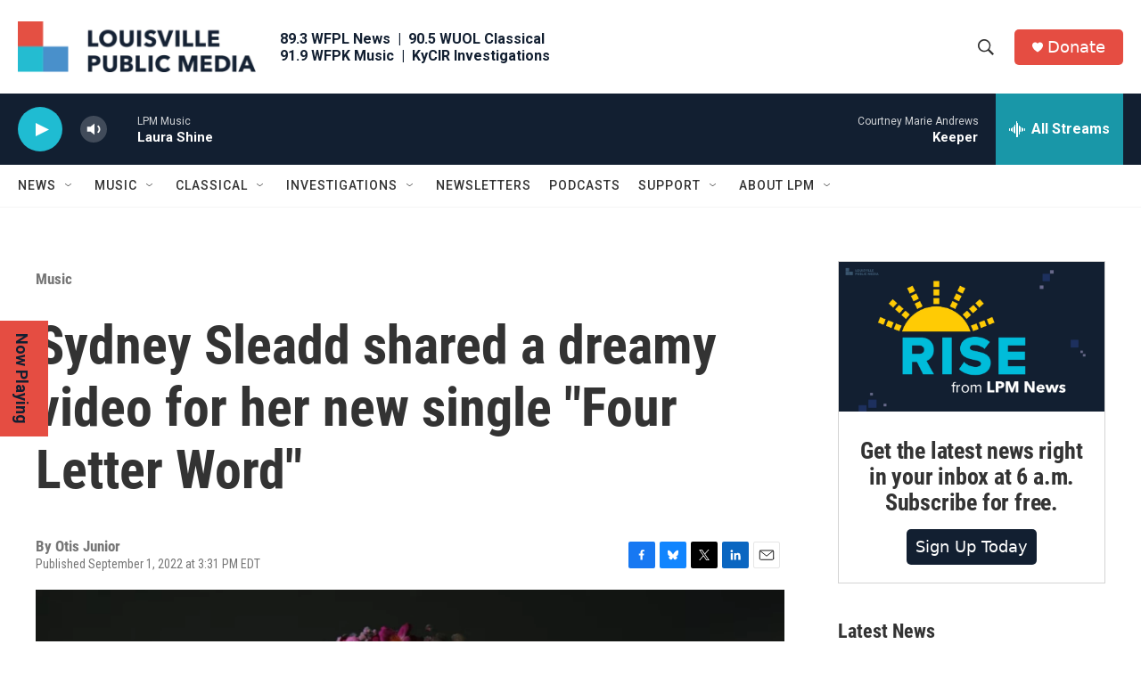

--- FILE ---
content_type: text/html; charset=utf-8
request_url: https://www.google.com/recaptcha/api2/aframe
body_size: 137
content:
<!DOCTYPE HTML><html><head><meta http-equiv="content-type" content="text/html; charset=UTF-8"></head><body><script nonce="Q7AyLHV7yI_ORw3aWe0dAw">/** Anti-fraud and anti-abuse applications only. See google.com/recaptcha */ try{var clients={'sodar':'https://pagead2.googlesyndication.com/pagead/sodar?'};window.addEventListener("message",function(a){try{if(a.source===window.parent){var b=JSON.parse(a.data);var c=clients[b['id']];if(c){var d=document.createElement('img');d.src=c+b['params']+'&rc='+(localStorage.getItem("rc::a")?sessionStorage.getItem("rc::b"):"");window.document.body.appendChild(d);sessionStorage.setItem("rc::e",parseInt(sessionStorage.getItem("rc::e")||0)+1);localStorage.setItem("rc::h",'1769122105978');}}}catch(b){}});window.parent.postMessage("_grecaptcha_ready", "*");}catch(b){}</script></body></html>